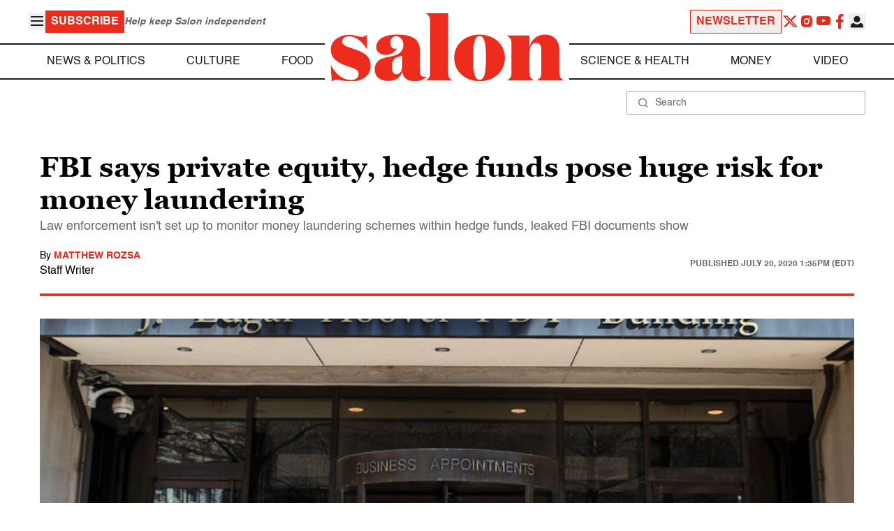

--- FILE ---
content_type: application/javascript; charset=utf-8
request_url: https://fundingchoicesmessages.google.com/f/AGSKWxVJq5aW_b51Z35sHxRL0gxZXJZF187qZGpScQV3DqrZFaKpSwPIbov_bcEC_YVKor9W8s-jBHPcpfETzW2o08MopdD4veWVsGFaECyzwuJ29_UGymtjK8F9QZlatzviECSJNNXyeUc8N6y9EWA2YumDvspxo04m9I5P8vC-KgCmZpI8Qym2aID863Uf/_webrtc,domain=uptobox.com/ad_300250./adv_top./adleft./advert24.
body_size: -1290
content:
window['e06c5768-f80b-4a73-b0b5-34a9cee4ff22'] = true;